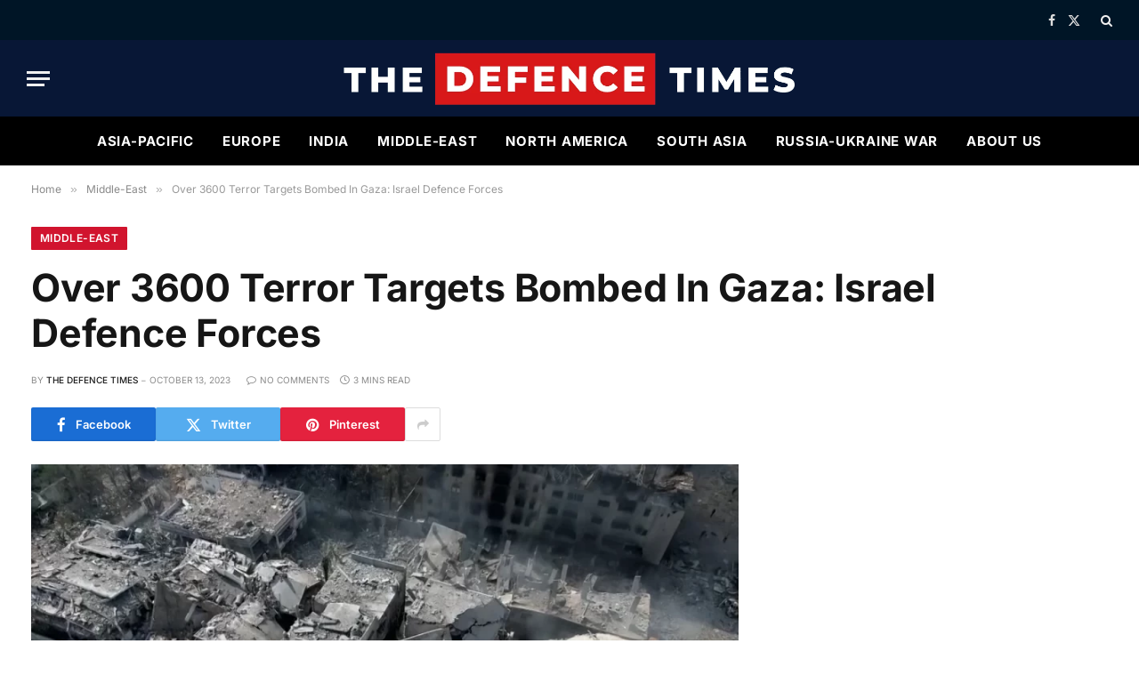

--- FILE ---
content_type: text/html; charset=utf-8
request_url: https://www.google.com/recaptcha/api2/aframe
body_size: 266
content:
<!DOCTYPE HTML><html><head><meta http-equiv="content-type" content="text/html; charset=UTF-8"></head><body><script nonce="sMVDr_JcBo83wsHaF4YvYg">/** Anti-fraud and anti-abuse applications only. See google.com/recaptcha */ try{var clients={'sodar':'https://pagead2.googlesyndication.com/pagead/sodar?'};window.addEventListener("message",function(a){try{if(a.source===window.parent){var b=JSON.parse(a.data);var c=clients[b['id']];if(c){var d=document.createElement('img');d.src=c+b['params']+'&rc='+(localStorage.getItem("rc::a")?sessionStorage.getItem("rc::b"):"");window.document.body.appendChild(d);sessionStorage.setItem("rc::e",parseInt(sessionStorage.getItem("rc::e")||0)+1);localStorage.setItem("rc::h",'1769237387838');}}}catch(b){}});window.parent.postMessage("_grecaptcha_ready", "*");}catch(b){}</script></body></html>

--- FILE ---
content_type: application/javascript; charset=utf-8
request_url: https://fundingchoicesmessages.google.com/f/AGSKWxVtspfPfmJ2kY_CkQkT6NDD-441o-ki286pBJUSmZTgkVjCy7dXpp3VfFvs040w322aTBl08pq0tzKaSDRRR35r--oaFINmbkmWm_QpVRisB5-uTKr9VOPMhlrUHAW_Ah0Tdy4Aug==?fccs=W251bGwsbnVsbCxudWxsLG51bGwsbnVsbCxudWxsLFsxNzY5MjM3MzkwLDM3MjAwMDAwMF0sbnVsbCxudWxsLG51bGwsW251bGwsWzcsMTksNiwxMCwxOCwxM10sbnVsbCxudWxsLG51bGwsbnVsbCxudWxsLG51bGwsbnVsbCxudWxsLG51bGwsMV0sImh0dHBzOi8vdGhlZGVmZW5jZXRpbWVzLmNvbS8yMDIzLzEwLzEzL292ZXItMzYwMC10ZXJyb3ItdGFyZ2V0cy1ib21iZWQtaW4tZ2F6YS1pc3JhZWwtZGVmZW5jZS1mb3JjZXMvIixudWxsLFtbOCwiazYxUEJqbWs2TzAiXSxbOSwiZW4tVVMiXSxbMTksIjIiXSxbMjQsIiJdLFsyOSwiZmFsc2UiXSxbMjEsIltbW1s1LDEsWzBdXSxbMTc2OTIzNzM4NywyNDY2ODEwMDBdLFsxMjA5NjAwXV1dXSJdXV0
body_size: 193
content:
if (typeof __googlefc.fcKernelManager.run === 'function') {"use strict";this.default_ContributorServingResponseClientJs=this.default_ContributorServingResponseClientJs||{};(function(_){var window=this;
try{
var qp=function(a){this.A=_.t(a)};_.u(qp,_.J);var rp=function(a){this.A=_.t(a)};_.u(rp,_.J);rp.prototype.getWhitelistStatus=function(){return _.F(this,2)};var sp=function(a){this.A=_.t(a)};_.u(sp,_.J);var tp=_.ed(sp),up=function(a,b,c){this.B=a;this.j=_.A(b,qp,1);this.l=_.A(b,_.Pk,3);this.F=_.A(b,rp,4);a=this.B.location.hostname;this.D=_.Fg(this.j,2)&&_.O(this.j,2)!==""?_.O(this.j,2):a;a=new _.Qg(_.Qk(this.l));this.C=new _.dh(_.q.document,this.D,a);this.console=null;this.o=new _.mp(this.B,c,a)};
up.prototype.run=function(){if(_.O(this.j,3)){var a=this.C,b=_.O(this.j,3),c=_.fh(a),d=new _.Wg;b=_.hg(d,1,b);c=_.C(c,1,b);_.jh(a,c)}else _.gh(this.C,"FCNEC");_.op(this.o,_.A(this.l,_.De,1),this.l.getDefaultConsentRevocationText(),this.l.getDefaultConsentRevocationCloseText(),this.l.getDefaultConsentRevocationAttestationText(),this.D);_.pp(this.o,_.F(this.F,1),this.F.getWhitelistStatus());var e;a=(e=this.B.googlefc)==null?void 0:e.__executeManualDeployment;a!==void 0&&typeof a==="function"&&_.To(this.o.G,
"manualDeploymentApi")};var vp=function(){};vp.prototype.run=function(a,b,c){var d;return _.v(function(e){d=tp(b);(new up(a,d,c)).run();return e.return({})})};_.Tk(7,new vp);
}catch(e){_._DumpException(e)}
}).call(this,this.default_ContributorServingResponseClientJs);
// Google Inc.

//# sourceURL=/_/mss/boq-content-ads-contributor/_/js/k=boq-content-ads-contributor.ContributorServingResponseClientJs.en_US.k61PBjmk6O0.es5.O/d=1/exm=ad_blocking_detection_executable,kernel_loader,loader_js_executable,monetization_cookie_state_migration_initialization_executable,optimization_state_updater_executable,web_iab_us_states_signal_executable,web_monetization_wall_executable/ed=1/rs=AJlcJMztj-kAdg6DB63MlSG3pP52LjSptg/m=cookie_refresh_executable
__googlefc.fcKernelManager.run('\x5b\x5b\x5b7,\x22\x5b\x5bnull,\\\x22thedefencetimes.com\\\x22,\\\x22AKsRol_7ptAD_pxMETh8plipK-G1DccQcc_2rWVRRP-VRJ2DEBrUxq_VdCNQFxkHPO9IvP1O33ob5TPdo7Bj4jS4GRI3L5Fy7P5FMndz_9fwTlHhNb0KU2Hq2vLOfxOiukFI1UzBHmSV2Gw8Mcj1tm_CRRcCmSCsjw\\\\u003d\\\\u003d\\\x22\x5d,null,\x5b\x5bnull,null,null,\\\x22https:\/\/fundingchoicesmessages.google.com\/f\/AGSKWxUMrO63fkklaCToVXln8E13cSiX5OgWe7KuMRisBdG7_Kicn0C0rPjIjRd5NAoiamuDGQyQMXQbXs_h9UcN1aTlL0Kd_v6TWQrKh69P7ksnSxbKiqYR_d8r4ie7TjZR_rCbwxvhjA\\\\u003d\\\\u003d\\\x22\x5d,null,null,\x5bnull,null,null,\\\x22https:\/\/fundingchoicesmessages.google.com\/el\/AGSKWxUeBTxf2gL1PdFFf7AN5FSzBkvd6ufRWftSH__Li9yCeHeCm_CnG9mN5Il4uELU-KaFMj_LkfAQg3Sh7vLbXuVnJMsxjEPgob8TJShxnwZQPFeFXlbwOUNcaxgowiTNFx655E_KxQ\\\\u003d\\\\u003d\\\x22\x5d,null,\x5bnull,\x5b7,19,6,10,18,13\x5d,null,null,null,null,null,null,null,null,null,1\x5d\x5d,\x5b3,1\x5d\x5d\x22\x5d\x5d,\x5bnull,null,null,\x22https:\/\/fundingchoicesmessages.google.com\/f\/AGSKWxUyifZtFovAX1i6Q8jRPoyb0EVxjW7bS6la5aRNZyQ1IrgTISsu0zDJ5nEGChbdWPtuaMVJQONGQ-G05BUdv8omk0OZQ1lUwO04HxD3ieCWxxVhOZZUeYijZfEJfbyUGSu-jqZ-aA\\u003d\\u003d\x22\x5d\x5d');}

--- FILE ---
content_type: application/javascript; charset=utf-8
request_url: https://fundingchoicesmessages.google.com/f/AGSKWxVa6G-3No5uouhcvhZRQvl99gDhOiXOXyQ7D37WBQXXtmj5Ws5gXS9MYSyK7kypPSYQf0V-uY2uIdGrHc1H1tzZGfx5Q4lvDi5NapDNT9j22mTqot_RcEowZVmB1cDXBj1PhlxnRF95kkj-fIxrgSNyXqr1aLH4REgBuWfspUrSFNVDquYQYMbcfktP/_/internAds./adprime._600x80./adbytes.=adunit&
body_size: -1288
content:
window['d6c6ce43-4ce9-4008-94b4-fcd257ca556e'] = true;